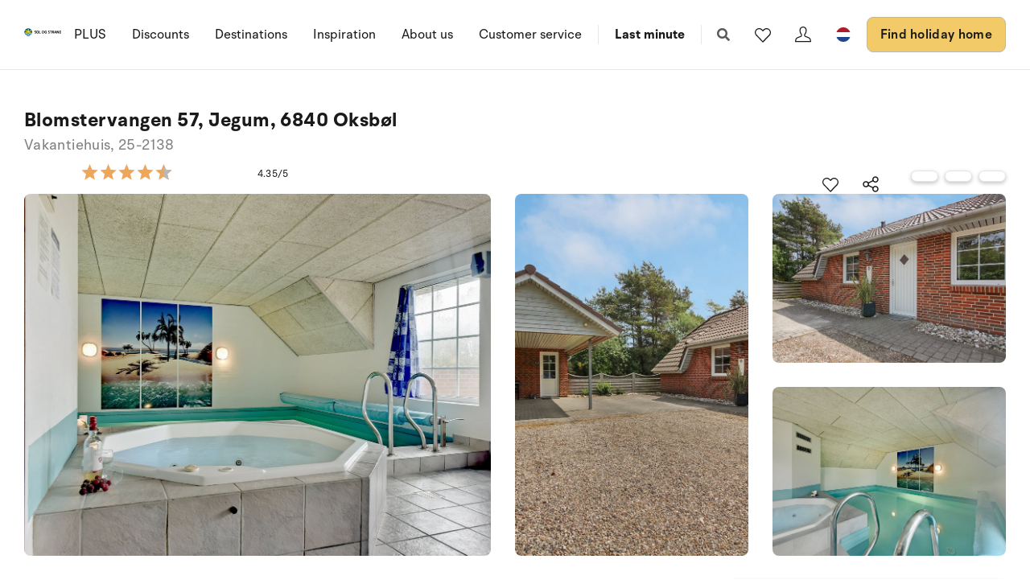

--- FILE ---
content_type: text/plain; charset=utf-8
request_url: https://www.sologstrand.nl/api/sos/authentication/access-token
body_size: 900
content:
eyJhbGciOiJSUzI1NiIsImtpZCI6IjI5QTY0OTBBRjU0MTM2Q0I2QkVDNUM3OTEzQkZGQzhGQ0Q0NjFDN0VSUzI1NiIsInR5cCI6ImF0K2p3dCIsIng1dCI6IkthWkpDdlZCTnN0cjdGeDVFN184ajgxR0hINCJ9.[base64].[base64]

--- FILE ---
content_type: image/svg+xml
request_url: https://www.sologstrand.nl/dist/assets/icon-star-yellow-1-CNlbES8M.svg
body_size: 1942
content:
<?xml version="1.0" encoding="UTF-8"?>
<svg id="Lag_1" data-name="Lag 1" xmlns="http://www.w3.org/2000/svg" xmlns:xlink="http://www.w3.org/1999/xlink" viewBox="0 0 1320.37 240.34">
  <defs>
    <style>
      .cls-1 {
        clip-path: url(#clippath-2);
      }

      .cls-2 {
        fill: none;
      }

      .cls-2, .cls-3, .cls-4 {
        stroke-width: 0px;
      }

      .cls-5 {
        clip-path: url(#clippath-1);
      }

      .cls-6 {
        clip-path: url(#clippath);
      }

      .cls-7 {
        clip-path: url(#clippath-3);
      }

      .cls-3 {
        fill: #b8b8b8;
      }

      .cls-4 {
        fill: #eea65a;
      }
    </style>
    <clipPath id="clippath">
      <rect class="cls-2" x="1080.37" width="240" height="240"/>
    </clipPath>
    <clipPath id="clippath-1">
      <rect class="cls-2" x="810.37" width="240" height="240"/>
    </clipPath>
    <clipPath id="clippath-2">
      <rect class="cls-2" x="540.37" width="240" height="240"/>
    </clipPath>
    <clipPath id="clippath-3">
      <rect class="cls-2" x="270.37" width="240" height="240"/>
    </clipPath>
  </defs>
  <path class="cls-4" d="M120,193.2l74.16,47.15-19.76-88.84,65.6-59.73-86.27-7.71L120,.34l-33.71,83.72L0,91.78l65.52,59.73-19.68,88.79,74.16-47.09Z"/>
  <g class="cls-6">
    <path class="cls-3" d="M1200,193.2l74.16,47.15-19.76-88.84,65.6-59.72-86.27-7.71L1200,.34l-33.71,83.72-86.29,7.71,65.52,59.72-19.68,88.79,74.16-47.1Z"/>
  </g>
  <g class="cls-5">
    <path class="cls-3" d="M930,193.2l74.16,47.15-19.76-88.84,65.6-59.72-86.27-7.71L930,.34l-33.71,83.72-86.29,7.71,65.52,59.72-19.68,88.79,74.16-47.1Z"/>
  </g>
  <g class="cls-1">
    <path class="cls-3" d="M660,193.2l74.16,47.15-19.76-88.84,65.6-59.72-86.27-7.71L660,.34l-33.71,83.72-86.29,7.71,65.52,59.72-19.68,88.79,74.16-47.1Z"/>
  </g>
  <g class="cls-7">
    <path class="cls-3" d="M390,193.2l74.16,47.15-19.76-88.84,65.6-59.72-86.27-7.71L390,.34l-33.71,83.72-86.29,7.71,65.52,59.72-19.68,88.79,74.16-47.1Z"/>
  </g>
</svg>

--- FILE ---
content_type: text/plain; charset=utf-8
request_url: https://www.sologstrand.nl/api/sos/authentication/access-token
body_size: 906
content:
eyJhbGciOiJSUzI1NiIsImtpZCI6IjI5QTY0OTBBRjU0MTM2Q0I2QkVDNUM3OTEzQkZGQzhGQ0Q0NjFDN0VSUzI1NiIsInR5cCI6ImF0K2p3dCIsIng1dCI6IkthWkpDdlZCTnN0cjdGeDVFN184ajgxR0hINCJ9.[base64].[base64]